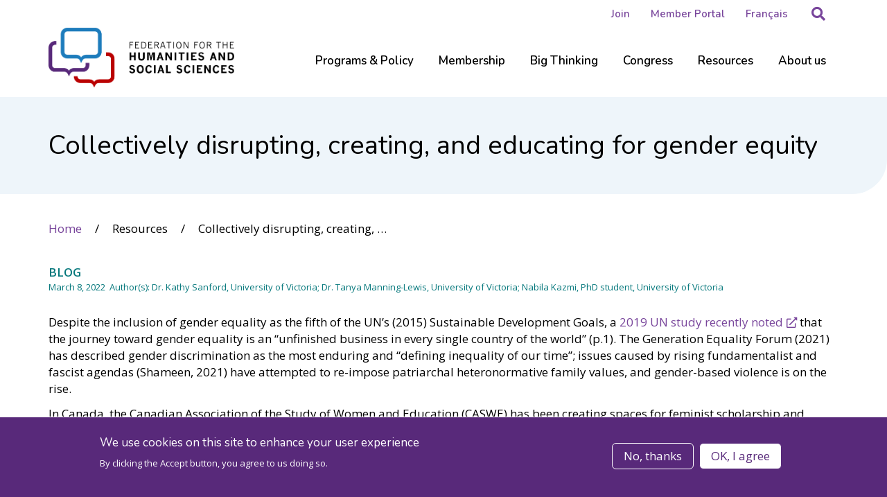

--- FILE ---
content_type: text/html; charset=UTF-8
request_url: https://www.federationhss.ca/en/blog/collectively-disrupting-creating-and-educating-gender-equity
body_size: 17887
content:
<!DOCTYPE html>
<html  lang="en" dir="ltr">
  <head>
    <meta charset="utf-8" />
<script async src="https://www.googletagmanager.com/gtag/js?id=G-PKCLT67P0M"></script>
<script>window.dataLayer = window.dataLayer || [];function gtag(){dataLayer.push(arguments)};gtag("js", new Date());gtag("set", "developer_id.dMDhkMT", true);gtag("config", "G-PKCLT67P0M", {"groups":"default","page_placeholder":"PLACEHOLDER_page_location"});</script>
<meta name="description" content="How three researchers are seeking to disrupt hegemonic, heteronormative, and colonized discourses and practices that have subverted women’s voices." />
<link rel="canonical" href="https://www.federationhss.ca/en/blog/collectively-disrupting-creating-and-educating-gender-equity" />
<meta name="Generator" content="Drupal 10 (https://www.drupal.org)" />
<meta name="MobileOptimized" content="width" />
<meta name="HandheldFriendly" content="true" />
<meta name="viewport" content="width=device-width, initial-scale=1.0" />
<link rel="icon" href="/sites/default/files/FHSS-favicon.png" type="image/png" />
<link rel="alternate" hreflang="en" href="https://www.federationhss.ca/en/blog/collectively-disrupting-creating-and-educating-gender-equity" />
<link rel="alternate" hreflang="fr" href="https://www.federationhss.ca/fr/blog/perturber-creer-et-sensibiliser-collectivement-au-nom-de-legalite-entre-les-sexes" />
<script src="/sites/default/files/google_tag/google_tag_manager/google_tag.script.js?t9vy3j" defer></script>

    <title>Collectively disrupting, creating, and educating for gender equity | FHSS</title>
    <link rel="stylesheet" media="all" href="/sites/default/files/css/css_QAosYJNAv1bJpMG0zNfSW1oiBUYPP8uHCbHhjKPBr00.css?delta=0&amp;language=en&amp;theme=strapped&amp;include=[base64]" />
<link rel="stylesheet" media="all" href="/sites/default/files/css/css_TTNrh8ty9X1JvK1sKj8GR9rpREaZBW9dWJ97jr1Q0ZE.css?delta=1&amp;language=en&amp;theme=strapped&amp;include=[base64]" />
<link rel="stylesheet" media="all" href="https://fonts.googleapis.com/css?family=Open+Sans:400,400i,600,600i,700,700i&amp;display=swap" />
<link rel="stylesheet" media="all" href="https://fonts.googleapis.com/css2?family=Nunito:ital,wght@0,400;0,600;0,700;1,400;1,600;1,700&amp;display=swap" />
<link rel="stylesheet" media="all" href="/sites/default/files/css/css_0zV33Vw5ZVbYA8RLZpadDad5dhCZZTBWDGn2B0tYZl4.css?delta=4&amp;language=en&amp;theme=strapped&amp;include=[base64]" />

    
  </head>
  <body class="navigation-overlap path-node page-node page-node-type-article has-glyphicons">
    <a href="#main-content" class="skip-link">
      Skip to main content
    </a>
    <noscript><iframe src="https://www.googletagmanager.com/ns.html?id=GTM-574B34M" height="0" width="0" style="display:none;visibility:hidden"></iframe></noscript>
    <div class="responsive-menu-page-wrapper">
  	<div role="main" class="main-container js-quickedit-main-content">
					<header id="header" role="banner">
				<div class="top-row">
					<div class="container">
						  <div class="region region-top">
    <nav role="navigation" aria-labelledby="block-strapped-top-menu-menu" id="block-strapped-top-menu">
            
  <h2 class="hidden" id="block-strapped-top-menu-menu">Top</h2>
  

        
      <ul class="menu menu--top">
                              <li class="first">
                                        <a href="/en/membership/become-member" data-drupal-link-system-path="node/23">Join</a>
                  </li>
                              <li class="last">
                                        <a href="https://members.federationhss.ca/cgi/page.cgi/members_home.html">Member Portal</a>
                  </li>
          </ul>
  

  </nav>
<section class="language-switcher-language-url block block-language block-language-blocklanguage-interface clearfix" id="block-strapped-languageswitcher" role="navigation">
  
    

      <ul class="links"><li hreflang="fr" data-drupal-link-system-path="node/1834" class="fr"><a href="/fr/blog/perturber-creer-et-sensibiliser-collectivement-au-nom-de-legalite-entre-les-sexes" class="language-link" hreflang="fr" data-drupal-link-system-path="node/1834">Français</a></li></ul>
  </section>

<section class="views-exposed-form bef-exposed-form block block-views-exposed-filter-blocks block-views-exposed-filter-blocks-block clearfix" data-drupal-selector="views-exposed-form-search-page-search" id="block-strapped-search">
  <h2 class="block-title">
    <a aria-controls="search-collapse" aria-expanded="false" class="search-toggle"
        data-toggle="collapse" href="#search-collapse" role="button">
      <span class="fas fa-search"></span>
      <span class="visually-hidden">Search</span>
    </a>
  </h2>

  <div class="collapse" id="search-collapse">
    <div class="search-container">
              <form action="/en/search" method="get" id="views-exposed-form-search-page-search" accept-charset="UTF-8">
  <div class="form--inline form-inline clearfix">
  <div class="form-item js-form-item form-type-textfield js-form-type-textfield form-item-keywords js-form-item-keywords form-group">
      <label for="edit-keywords" class="control-label">Keywords</label>
  
  
  <input data-drupal-selector="edit-keywords" class="form-text form-control" type="text" id="edit-keywords" name="keywords" value="" size="30" maxlength="128" />

  
  
  </div>
<div data-drupal-selector="edit-actions" class="form-actions form-group js-form-wrapper form-wrapper" id="edit-actions"><button data-drupal-selector="edit-submit-search" class="button js-form-submit form-submit btn-primary btn icon-before" type="submit" id="edit-submit-search" value="Search"><span class="icon glyphicon glyphicon-search" aria-hidden="true"></span>
Search</button></div>

</div>

</form>

            <a aria-controls="search-collapse" aria-expanded="false" class="search-toggle"
         data-toggle="collapse" href="#search-collapse" role="button">
        <span class="fas fa-times"></span>
        <span class="visually-hidden">Close Search</span>
      </a>
    </div>
  </div>
</section>

  </div>

					</div>
				</div>
				<div class="bottom-row">
					<div class="container">
						<div class="layout-container">
							<div class="logo-column">
								<a class="logo" href="/en" title="Home" rel="home">
									<img src="/themes/custom/strapped/images/FHSS-Horizontal-RBG.png" alt="Home" class="img-responsive"/>
									<span class="visually-hidden">FHSS</span>
								</a>
							</div>
							<div class="navigation-column">
								  <div class="region region-navigation">
    <section id="block-strapped-megamenu" class="block block-ultimenu block-ultimenu-blockultimenu-main clearfix">
  
    

      <ul id="ultimenu-main" data-ultimenu="main" class="ultimenu ultimenu--offcanvas is-ultihover is-ulticaret--arrow ultimenu--main ultimenu--htb ultimenu--horizontal"><li class="ultimenu__item uitem has-ultimenu"
        tabindex=0 aria-label=Sub-navigation
      ><span class="ultimenu__link is-unlinked">Programs &amp; Policy<span class="ultimenu__caret caret" aria-hidden="true"><i></i></span></span><section class="ultimenu__flyout is-htb"><div class="ultimenu__region region region--count-1 region-ultimenu-main-77015026"><nav role="navigation" aria-labelledby="block-mainnavigation-7-menu" id="block-mainnavigation-7"><h2 class="hidden" id="block-mainnavigation-7-menu">Main Navigation</h2><ul class="menu menu--main"><li class="first"><a href="/en/programs-policy/canada-prizes" data-drupal-link-system-path="node/33">Canada Prizes</a></li><li class="expanded"><a href="/en/programs-policy/scholarly-book-awards" data-drupal-link-system-path="node/2655">Scholarly Book Awards (ASPP)</a><ul><li class="first last"><a href="/en/programs-policy/scholarly-book-awards/applications-eligibility" data-drupal-link-system-path="node/3466">Applications &amp; eligibility</a></li></ul></li><li class="expanded"><a href="/en/programs-policy/equity-diversity-inclusion-and-decolonization-edid" data-drupal-link-system-path="node/34">EDI and decolonization</a><ul><li class="first last"><a href="/en/programs-policy/edi-and-decolonization/igniting-change" data-drupal-link-system-path="node/1293">Igniting change</a></li></ul></li><li class="expanded"><a href="/en/programs-policy/funding-awards" data-drupal-link-system-path="node/35">Funding &amp; awards</a><ul><li class="first"><a href="/en/programs-policy/funding-awards/edid-initiatives-fund" data-drupal-link-system-path="node/2550">EDID Initiatives Fund</a></li><li class="last"><a href="/en/programs-policy/funding-awards/governor-generals-innovation-awards" data-drupal-link-system-path="node/1520">Governor General’s Innovation Awards</a></li></ul></li><li class="expanded last"><a href="/en/programs-policy/advocacy" data-drupal-link-system-path="node/131">Advocacy</a><ul><li class="first"><a href="/en/think-forward" data-drupal-link-system-path="node/3870">Role of HSS: Think forward</a></li><li><a href="/en/programs-policy/advocacy/policy-development-framework" data-drupal-link-system-path="node/2994">Policy Development Framework</a></li><li><a href="/en/programs-policy/advocacy/federal-budget" data-drupal-link-system-path="node/134">Federal budget</a></li><li class="last"><a href="/en/programs-policy/advocacy/research-impact" data-drupal-link-system-path="node/136">Research impact</a></li></ul></li></ul></nav></div></section></li><li class="ultimenu__item uitem has-ultimenu"
        tabindex=0 aria-label=Sub-navigation
      ><span class="ultimenu__link is-unlinked">Membership<span class="ultimenu__caret caret" aria-hidden="true"><i></i></span></span><section class="ultimenu__flyout is-htb"><div class="ultimenu__region region region--count-1 region-ultimenu-main-2c845299"><nav role="navigation" aria-labelledby="block-mainnavigation-8-menu" id="block-mainnavigation-8"><h2 class="hidden" id="block-mainnavigation-8-menu">Main Navigation</h2><ul class="menu menu--main"><li class="first"><a href="/en/membership/our-members" data-drupal-link-system-path="node/130">Our members</a></li><li class="expanded"><a href="/en/membership/member-benefits" data-drupal-link-system-path="node/137">Member benefits</a><ul><li class="first"><a href="/en/membership/member-benefits/fourwaves-abstract-management-software" data-drupal-link-system-path="node/3369">Abstract management software</a></li><li class="last"><a href="/en/membership/member-benefits/2026-member-association-conference-support" data-drupal-link-system-path="node/3859">2026 Conference support</a></li></ul></li><li><a href="/en/membership/become-member" data-drupal-link-system-path="node/23">Become a member</a></li><li class="last"><a href="/en/membership/faq" data-drupal-link-system-path="node/138">FAQ</a></li></ul></nav></div></section></li><li class="ultimenu__item uitem has-ultimenu"
        tabindex=0 aria-label=Sub-navigation
      ><span class="ultimenu__link is-unlinked">Big Thinking<span class="ultimenu__caret caret" aria-hidden="true"><i></i></span></span><section class="ultimenu__flyout is-htb"><div class="ultimenu__region region region--count-1 region-ultimenu-main-b7dd89c8"><nav role="navigation" aria-labelledby="block-strapped-mainnavigation-menu" id="block-strapped-mainnavigation"><h2 class="hidden" id="block-strapped-mainnavigation-menu">Main Navigation</h2><ul class="menu menu--main"><li class="expanded first"><a href="/en/big-thinking/big-thinking-summit-2026" data-drupal-link-system-path="node/3856">Big Thinking Summit 2026</a><ul><li class="first"><a href="/en/big-thinking-summit-2026/registration" data-drupal-link-system-path="node/3898">Registration</a></li><li><a href="/en/big-thinking/big-thinking-summit-2026/call-proposals" data-drupal-link-system-path="node/3861">Call for proposals</a></li><li><a href="/en/travel-accommodations" data-drupal-link-system-path="node/3879">Travel &amp; accommodations</a></li><li><a href="/en/big-thinking/big-thinking-summit-2026/faqs" data-drupal-link-system-path="node/3899">FAQs</a></li><li class="last"><a href="/en/big-thinking/big-thinking-summit-2026/sponsorship" data-drupal-link-system-path="node/3876">Sponsorship</a></li></ul></li><li><a href="/en/big-thinking/big-thinking-summit-series" data-drupal-link-system-path="node/3857">Big Thinking Summit series</a></li><li><a href="/en/resources/big-thinking-podcast" data-drupal-link-system-path="node/2330">Big Thinking Podcast</a></li><li class="last"><a href="/en/big-thinking/about-big-thinking" data-drupal-link-system-path="node/31">About Big Thinking</a></li></ul></nav></div></section></li><li class="ultimenu__item uitem has-ultimenu"
        tabindex=0 aria-label=Sub-navigation
      ><span class="ultimenu__link is-unlinked">Congress<span class="ultimenu__caret caret" aria-hidden="true"><i></i></span></span><section class="ultimenu__flyout is-htb"><div class="ultimenu__region region region--count-1 region-ultimenu-main-6c7e3575"><nav role="navigation" aria-labelledby="block-mainnavigation-11-menu" id="block-mainnavigation-11"><h2 class="hidden" id="block-mainnavigation-11-menu">Main Navigation</h2><ul class="menu menu--main"><li class="expanded first last"><a href="/en/congress/about-congress" data-drupal-link-system-path="node/1305">About Congress</a><ul><li class="first"><a href="/en/congress/about-congress/congress-archives" data-drupal-link-system-path="node/2991">Congress archives</a></li><li><a href="/en/congress/about-congress/host-future-congress" data-drupal-link-system-path="node/1791">Host a future Congress</a></li><li class="last"><a href="/en/commitment-accessibility" data-drupal-link-system-path="node/1481">Commitment to accessibility</a></li></ul></li></ul></nav></div></section></li><li class="ultimenu__item uitem is-active-trail has-ultimenu"
        tabindex=0 aria-label=Sub-navigation
      ><span class="ultimenu__link is-unlinked">Resources<span class="ultimenu__caret caret" aria-hidden="true"><i></i></span></span><section class="ultimenu__flyout is-htb"><div class="ultimenu__region region region--count-1 region-ultimenu-main-fc4703d7"><nav role="navigation" aria-labelledby="block-mainnavigation-9-menu" id="block-mainnavigation-9"><h2 class="hidden" id="block-mainnavigation-9-menu">Main Navigation</h2><ul class="menu menu--main"><li class="first"><a href="/en/resources/resource-hub" title="Resource hub" data-drupal-link-system-path="node/14">Resource hub</a></li><li><a href="/en/resources/blog">Blog</a></li><li><a href="/resources/resource-hub?f%5B0%5D=resource_type%3A8" data-drupal-link-query="{&quot;f&quot;:[&quot;resource_type:8&quot;]}">Webinars</a></li><li><a href="/en/resources/newsroom" data-drupal-link-system-path="node/17">Newsroom</a></li><li><a href="/en/resources/association-journals" data-drupal-link-system-path="node/1794">Scholarly journals</a></li><li class="last"><a href="/en/resources/association-book-and-research-awards" data-drupal-link-system-path="node/1758">Association book and research awards</a></li></ul></nav></div></section></li><li class="ultimenu__item uitem has-ultimenu"
        tabindex=0 aria-label=Sub-navigation
      ><span class="ultimenu__link is-unlinked">About us<span class="ultimenu__caret caret" aria-hidden="true"><i></i></span></span><section class="ultimenu__flyout is-htb"><div class="ultimenu__region region region--count-1 region-ultimenu-main-8228da9c"><nav role="navigation" aria-labelledby="block-mainnavigation-10-menu" id="block-mainnavigation-10"><h2 class="hidden" id="block-mainnavigation-10-menu">Main Navigation</h2><ul class="menu menu--main"><li class="expanded first"><a href="/en/about-us/about-federation" data-drupal-link-system-path="node/139">About the Federation</a><ul><li class="first"><a href="/en/about-us/about-federation/land-acknowledgement" data-drupal-link-system-path="node/1298">Land Acknowledgement</a></li><li><a href="/en/about-us/about-federation/vision-mission" data-drupal-link-system-path="node/24">Vision &amp; mission</a></li><li><a href="/en/about-us/about-federation/code-conduct" data-drupal-link-system-path="node/141">Code of conduct</a></li><li><a href="/en/about-us/about-federation/history" data-drupal-link-system-path="node/1316">History</a></li><li><a href="/en/about-us/about-federation/our-team" data-drupal-link-system-path="node/2167">Our team</a></li><li class="last"><a href="/en/about-us/about-federation/strategic-plan" data-drupal-link-system-path="node/3600">Strategic Plan</a></li></ul></li><li><a href="/en/about-us/contact-us" data-drupal-link-system-path="node/152">Contact us</a></li><li class="expanded"><a href="/en/about-us/governance" data-drupal-link-system-path="node/146">Governance</a><ul><li class="first"><a href="/en/about-us/governance/board" data-drupal-link-system-path="node/143">Board</a></li><li><a href="/en/about-us/governance/past-chairs" data-drupal-link-system-path="node/3444">Past Chairs</a></li><li><a href="/en/about-us/governance/committees" data-drupal-link-system-path="node/148">Committees</a></li><li class="last"><a href="/en/about-us/governance/annual-meeting" data-drupal-link-system-path="node/149">Annual Meeting</a></li></ul></li><li class="last"><a href="/en/about-us/job-opportunities-and-tenders" data-drupal-link-system-path="node/151">Job opportunities and tenders</a></li></ul></nav></div></section></li></ul><button data-ultimenu-button="#ultimenu-main" class="button button--ultimenu button--ultiburger" aria-label="Menu Main navigation"><span class="bars">Menu Main navigation</span></button>
  </section>

<section id="block-strapped-menu-icon" class="responsive-menu-toggle-wrapper responsive-menu-toggle block block-responsive-menu block-responsive-menu-toggle clearfix">
  
    

      <a id="toggle-icon" class="toggle responsive-menu-toggle-icon" title="Menu" href="#off-canvas">
  <span class="icon"></span><span class="label">Menu</span>
</a>
  </section>


  </div>

							</div>
						</div>
					</div>
				</div>
			</header>
		
									<section class="highlighted">  <div class="region region-highlighted">
    <div data-drupal-messages-fallback class="hidden"></div>

  </div>
</section>
					
		<section class="content-container">
							<a id="main-content"></a>
				  <div class="region region-content">
    <section id="block-facebookpixel" class="block-type-wysiwyg_block block block-block-content block-block-content3e2ba14f-7bf1-461a-8f34-4da723390f6c clearfix">
  
    

      
            <div class="field field--name-body field--type-text-with-summary field--label-hidden field--item"><!-- Meta Pixel Code -->

<script>

!function(f,b,e,v,n,t,s)

{if(f.fbq)return;n=f.fbq=function(){n.callMethod?

n.callMethod.apply(n,arguments):n.queue.push(arguments)};

if(!f._fbq)f._fbq=n;n.push=n;n.loaded=!0;n.version='2.0';

n.queue=[];t=b.createElement(e);t.async=!0;

t.src=v;s=b.getElementsByTagName(e)[0];

s.parentNode.insertBefore(t,s)}(window, document,'script',

'https://connect.facebook.net/en_US/fbevents.js');

fbq('init', '775321467192172');

fbq('track', 'PageView');

</script>

<noscript><img height="1" width="1" style="display:none"

src="https://www.facebook.com/tr?id=775321467192172&ev=PageView&noscript=1"

/></noscript>

<!-- End Meta Pixel Code -->
</div>
      
  </section>

<div class="page-title-block-header ">
  <h1 class="page-header">
<span>Collectively disrupting, creating, and educating for gender equity </span>
</h1>

</div>
    <div class="container">
    <ol class="breadcrumb">
              <li >
                      <a href="/en">Home</a>
                  </li>
              <li >
                      Resources
                  </li>
              <li  class="active">
                      Collectively disrupting, creating, and educating for gender equity 
                  </li>
          </ol>
  </div>

  <article class="article full clearfix">

  
    

  
  <div class="category-date-and-author">
    <span class="category">Blog</span>
    <div class="date-and-author">
      March 8, 2022
            <div>
        <span class="authors-label">Author(s):</span>
        
      <div class="field field--name-field-authors field--type-string-long field--label-hidden field--items">
              <div class="field--item">Dr. Kathy Sanford, University of Victoria; Dr. Tanya Manning-Lewis, University of Victoria; Nabila Kazmi, PhD student, University of Victoria</div>
          </div>
  
      </div>
          </div>
  </div>

  <div class="content">
    
            <div class="field field--name-body field--type-text-with-summary field--label-hidden field--item"><p>Despite the inclusion of gender equality as the fifth of the UN’s (2015) Sustainable Development Goals, a <a class="external-link" href="https://esaro.unfpa.org/en/news/un75-2020-and-beyond-shaping-our-future-together">2019 UN study recently noted</a> that the journey toward gender equality is an “unfinished business in every single country of the world” (p.1). The Generation Equality Forum (2021) has described gender discrimination as the most enduring and “defining inequality of our time”; issues caused by rising fundamentalist and fascist agendas (Shameen, 2021) have attempted to re-impose patriarchal heteronormative family values, and gender-based violence is on the rise.</p>
<p>In Canada, the Canadian Association of the Study of Women and Education (CASWE) has been creating spaces for feminist scholarship and pedagogy for three decades – spaces that include equity and inclusion in education, gender identities and gender expression, feminist leadership, gendered methodologies, and intersectionalities. These spaces allow researchers to examine ways in which we can collectively create and fully educate an alternative vision and consciousness of how a gender-equitable world could look, feel, and function.</p>
<p>As women from diverse cultural, social, and geopolitical contexts (India, Canada, and Jamaica), our research has individually and collectively challenged gendered intersectional norms and practices – particularly, the coloniality of gender constructions that continue to impose restrictions on women’s bodies, intellectual capabilities, and roles. Through our work, we seek to disrupt hegemonic, heteronormative, and colonized discourses and practices that have subverted women’s voices, while providing a framework for understanding how privilege and oppression are experienced simultaneously.</p>
<p>Even though each of us comes from different socio-cultural contexts and recognizes the distinct and different ways women experience inequity and oppression, we share a common belief in the increasingly urgent need for and relevance of gender equity work within our diverse and collective spaces.</p>
<blockquote><p>As oppression throughout the world continues to grow and become evident at the intersections of a multitude of sidelined identities, the importance of feminist work becomes all the more significant.</p>
</blockquote>
<h4>Disrupting</h4>
<p>In her research and teaching, Tanya uses <a href="/sites/default/files/2022-03/Road%20to%20Resistance.pdf" target="_blank">graphic novels</a>, photovoice, and other forms of storytelling to challenge, re-story, and re-present racialized women’s experiences in colonized contexts, particularly higher education. Through these compelling and creative avenues, women of colour are liberated from the periphery as their voices and stories become the force for change. By engaging in critical discourse analysis embedded in feminist intersectionality, this work questions colonized institutional policies and practices that subvert the work of women in academia.&nbsp;</p>
<h4>Creating</h4>
<p>Nabila uses workshops as a medium to facilitate the creation of safe spaces for young women of colour from colonized contexts of public schools in India. These intersectional spaces become avenues for young women to exercise agency and create much-needed communities in their resistance against oppressive and misogynist practices. Young women are highly policed within the contexts that Nabila has worked in, and her work demonstrates how affective activism can help young women to build communities and relationships in the face of shared oppression through gendered hierarchies and their accompanying expectations.&nbsp;</p>
<h4>Educating</h4>
<p>Public exhibitions are a powerful tool in raising awareness of gender discrimination, misogyny, and abuse of women. Connecting with the International Association of Women’s Museums (IAWM), feminist scholars are creating an exhibition entitled “Cultures of Headscarves” in an attempt to draw local and international attention to misinformation, mistreatment, and inequities that abound for women of diverse cultures, classes, gender orientations and nationalities. The importance of such work is exemplified as countries around the globe continue to scrutinize women for wearing head coverings, such as the <em>hijab</em> worn by some Muslim women.&nbsp;</p>
<div class="btgrid">
<div class="row row-1">
<div class="col col-md-6">
<div class="content">
<p>As women are denied entry into public spaces or prohibited from exercising their basic rights to education and work in the name of homogeneity or sameness, intersectional issues of feminism surface. Disruption of images of women as belonging to monolithic oppressed socio-cultural or religious groups can occur through exhibitions, workshops, and pedagogical practices. A 2017 exhibition, “<a class="external-link" href="https://onlineacademiccommunity.uvic.ca/comarts/2017/09/28/september-28-opening/" target="_blank">Disobedient Women: Defiance, Resistance and Creativity Past and Present</a>,” curated by colleague Dr. Darlene Clover of the University of Victoria, drew attention to the defiant acts of women who challenged their silencing and misrepresentation in the Canadian 150 sesquicentennial celebration.&nbsp;</p>
</div>
</div>
<div class="col col-md-6">
<div class="content">
<p><img alt="The image is titled “Disobedient Women: Defiance, Resistance, and Creativity” and the images depict two classrooms with various pieces of art on display. L’image est intitulée « Disobedient Women: Defiance, Resistance, and Creativity » et les images représentent deux salles de classe où sont exposées diverses œuvres d’art." data-entity-type data-entity-uuid src="https://www.federationhss.ca/sites/default/files/2022-03/Disobedient%20women.png" class="align-left"></p>
<p>&nbsp;</p>
</div>
</div>
</div>
</div>
<p>Through diverse venues, conferences, and workshops, CASWE provides opportunities for women to share research that shines a light on issues of gender inequities, injustices, and resistances in Canada and throughout the world. As members of CASWE’s executive, Kathy, Tanya, and Nabila continue to be encouraged by such opportunities to connect with women from local, national, and international contexts who are all striving to finish ‘the business of gender equity’ through disruption, creation, and education.&nbsp;</p>
<p><em>CASWE is an association of the Canadian Society for the Study of Education (CSSE).</em></p>
</div>
      
  </div>

  <div class="content">
    
      <div class="field field--name-field-paragraphs field--type-entity-reference-revisions field--label-hidden field--items">
          <div class="bgcolor-lightBlue paragraph paragraph--type--wysiwyg paragraph--view-mode--default">
          
            <div class="field field--name-field-body field--type-text-long field--label-hidden field--item"><p class="text-align-center"><img alt="A photo of Tanya Manning-Lewis, Kathy Sanford, and Nabila Kazmi smiling at the camera. Une photo de Tanya Manning-Lewis, Kathy Sanford, et Nabila Kazmi souriant à la caméra." data-entity-type data-entity-uuid height="345" src="https://www.federationhss.ca/sites/default/files/2022-03/Sanford%2C%20Kathy%20et%20al.jpg" width="460" loading="lazy"></p>
<p class="text-align-center"><em>Tanya Manning-Lewis, Kathy Sanford, and Nabila Kazmi.</em></p>
</div>
      
      </div>

        <div class="paragraph paragraph--type--wysiwyg paragraph--view-mode--default">
          
            <div class="field field--name-field-body field--type-text-long field--label-hidden field--item"><h3>References</h3>
<p>Generation Equality Forum (2021). <em>Accelerating progress for gender equality</em>. Retrieved from&nbsp;<br><br />
<a class="external-link" href="https://forum.generationequality.org/home">https://forum.generationequality.org/home</a>.&nbsp;</p>
<p>Shameen, N. (2021).<em> Rights at risk: Time for action</em>. AWID Toronto.</p>
<p>United Nations (2019). <em>UN75 2020 and beyond: Shaping our future</em>. United Nations.&nbsp;<br><br />
<a class="external-link" href="https://esaro.unfpa.org/en/news/un75-2020-and-beyond-shaping-our-future-together" target="_blank">https://esaro.unfpa.org/en/news/un75-2020-and-beyond-shaping-our-future-together</a></p>
</div>
      
      </div>

        </div>
  
  </div>

</article>


  </div>

					</section>

		<footer id="footer" class="footer" role="contentinfo">
			<div class="container">
				<div class="row">
					<div class="col-md-4">
													<div class="footer-left">
								<a class="logo logo-footer" href="/en" title="Home" rel="home">
									<img src="/themes/custom/strapped/images/FHSS-Horizontal-RBG.png" alt="Home" class="img-responsive"/>
									<span class="visually-hidden">FHSS</span>
								</a>
																	<div class="footer-address">
										<p>200 - 141 Laurier Avenue West</p>

<p>Ottawa, ON</p>

<p>K1P 5J3</p>

<p>T:613.238.6112</p>

<p>F:613.238.6114</p>

<p>contact@federationhss.ca</p>

									</div>
																  <div class="region region-footer-left">
    <section id="block-footernewsletterblock" class="block-type-wysiwyg_block block block-block-content block-block-contentf6e853b3-fdbe-407b-a660-f99202038b53 clearfix">
  
    

      
            <div class="field field--name-body field--type-text-with-summary field--label-hidden field--item"><p><a class="btn btn-primary" href="https://communications.federationhss.ca/sign-up-form" target="_blank">Newsletter</a></p>
</div>
      
  </section>

<nav role="navigation" aria-labelledby="block-social-menu" id="block-social">
            
  <h2 class="hidden" id="block-social-menu">Social</h2>
  

        
      <ul class="menu menu--social">
                              <li class="first">
                                        <a href="http://www.facebook.com/federationhss" class="facebook" target="_blank">            <span class="sr-only">Facebook</span>
          </a>
                  </li>
                              <li>
                                        <a href="https://www.linkedin.com/company/federationhss" class="linkedin" target="_blank">            <span class="sr-only">LinkedIn</span>
          </a>
                  </li>
                              <li>
                                        <a href="http://www.youtube.com/channel/UCirwy--DhRDqgLIujCUY4VA" class="youtube" target="_blank">            <span class="sr-only">Youtube</span>
          </a>
                  </li>
                              <li class="last">
                                        <a href="https://www.instagram.com/federation_hss" class="instagram" target="_blank">            <span class="sr-only">Instagram</span>
          </a>
                  </li>
          </ul>
  
  </nav>

  </div>

							</div>
											</div>
					<div class="col-md-8">
													  <div class="region region-footer-right">
    <nav role="navigation" aria-labelledby="block-footer-menu" id="block-footer">
            
  <h2 class="hidden" id="block-footer-menu">Footer menu</h2>
  

        
      <ul class="menu menu--footer">
                              <li class="expanded first">
                                        <span class="navbar-text">Programs &amp; policies</span>
                            <ul>
                              <li class="first">
                                        <a href="/en/big-thinking/about-big-thinking" data-drupal-link-system-path="node/31">Big Thinking</a>
                  </li>
                              <li>
                                        <a href="/en/programs-policy/scholarly-book-awards" data-drupal-link-system-path="node/2655">Scholarly Book Awards (ASPP)</a>
                  </li>
                              <li>
                                        <a href="/en/programs-policy/canada-prizes" data-drupal-link-system-path="node/33">Canada Prizes</a>
                  </li>
                              <li>
                                        <a href="/en/programs-policy/equity-diversity-inclusion-and-decolonization-edid" data-drupal-link-system-path="node/34">EDID</a>
                  </li>
                              <li>
                                        <a href="/en/programs-policy/funding-awards" data-drupal-link-system-path="node/35">Funding &amp; awards</a>
                  </li>
                              <li class="last">
                                        <a href="/en/programs-policy/advocacy" data-drupal-link-system-path="node/131">Advocacy</a>
                  </li>
          </ul>
  
                  </li>
                              <li class="expanded">
                                        <span class="navbar-text">Membership</span>
                            <ul>
                              <li class="first">
                                        <a href="/en/membership/our-members" data-drupal-link-system-path="node/130">Our members</a>
                  </li>
                              <li>
                                        <a href="/en/membership/member-benefits" data-drupal-link-system-path="node/137">Value proposition</a>
                  </li>
                              <li>
                                        <a href="/en/membership/become-member" data-drupal-link-system-path="node/23">Become a member</a>
                  </li>
                              <li class="last">
                                        <a href="/en/membership/faq" data-drupal-link-system-path="node/138">FAQ</a>
                  </li>
          </ul>
  
                  </li>
                              <li class="expanded">
                                        <span class="navbar-text">Congress</span>
                            <ul>
                              <li class="first">
                                        <a href="/en/congress/about-congress" data-drupal-link-system-path="node/1305">About Congress</a>
                  </li>
                              <li class="last">
                                        <a href="/en/congress/about-congress/host-future-congress" data-drupal-link-system-path="node/1791">Host a future Congress</a>
                  </li>
          </ul>
  
                  </li>
                              <li class="expanded">
                                        <span class="navbar-text">Resources</span>
                            <ul>
                              <li class="first">
                                        <a href="/en/resources/resource-hub" data-drupal-link-system-path="node/14">Resource hub</a>
                  </li>
                              <li>
                                        <a href="/en/resources/big-thinking-podcast" data-drupal-link-system-path="node/2330">Big Thinking Podcast</a>
                  </li>
                              <li>
                                        <a href="/en/resources/blog">Blog</a>
                  </li>
                              <li>
                                        <a href="/resources/resource-hub?f%5B0%5D=resource_type%3A8" data-drupal-link-query="{&quot;f&quot;:[&quot;resource_type:8&quot;]}">Webinars</a>
                  </li>
                              <li class="last">
                                        <a href="/en/resources/newsroom" data-drupal-link-system-path="node/17">Newsroom</a>
                  </li>
          </ul>
  
                  </li>
                              <li class="expanded last">
                                        <span class="navbar-text">About us</span>
                            <ul>
                              <li class="first">
                                        <a href="/en/about-us/about-federation" data-drupal-link-system-path="node/139">About the Federation</a>
                  </li>
                              <li>
                                        <a href="/en/about-us/governance" data-drupal-link-system-path="node/146">Governance</a>
                  </li>
                              <li>
                                        <a href="/en/about-us/contact-us" data-drupal-link-system-path="node/152">Contact us</a>
                  </li>
                              <li class="last">
                                        <a href="/en/about-us/job-opportunities-and-tenders" data-drupal-link-system-path="node/151">Job opportunities and tenders</a>
                  </li>
          </ul>
  
                  </li>
          </ul>
  

  </nav>

  </div>

											</div>
				</div>
			</div>
		</footer>

									<div id="subfooter" class="subfooter" role="contentinfo">
					<div class="container">
						  <div class="region region-subfooter">
    <section id="block-footercopyrightblock" class="block-type-wysiwyg_block block block-block-content block-block-content003f3371-8c8e-42e6-a24a-7128de9a87f8 clearfix">
  
    

      
            <div class="field field--name-body field--type-text-with-summary field--label-hidden field--item"><p>© 2025 Federation for the Humanities and Social Sciences - Charity registration number 89241141RR0001</p>
</div>
      
  </section>

<nav role="navigation" aria-labelledby="block-subfootermenu-menu" id="block-subfootermenu">
            
  <h2 class="hidden" id="block-subfootermenu-menu">Subfooter Menu</h2>
  

        
      <ul class="menu menu--subfooter-menu">
                              <li class="first">
                                        <a href="/en/privacy-code" data-drupal-link-system-path="node/1521">Privacy policy</a>
                  </li>
                              <li>
                                        <a href="/en/about-us/about-federation/code-conduct" data-drupal-link-system-path="node/141">Code of conduct</a>
                  </li>
                              <li>
                                        <a href="/en/accessibility" data-drupal-link-system-path="node/107">Accessibility</a>
                  </li>
                              <li>
                                        <a href="/en/sitemap" data-drupal-link-system-path="sitemap">Site map</a>
                  </li>
                              <li class="last">
                                        <a href="/en/congress2023/register" data-drupal-link-system-path="node/2203">Register for Congress</a>
                  </li>
          </ul>
  

  </nav>

  </div>

					</div>
				</div>
						</div>

</div>
    <div class="off-canvas-wrapper"><div id="off-canvas">
              <ul>              
              <li class="region region-responsive-menu block-id-strapped-search-menu block-raw-id-views-exposed-filter-blocks-block first-of-menu last-of-menu mm-listitem">
    
    <section class="views-exposed-form bef-exposed-form block block-views-exposed-filter-blocks block-views-exposed-filter-blocks-block clearfix" data-drupal-selector="views-exposed-form-search-page-search" id="block-strapped-search-menu">
  
    

      <form action="/en/search" method="get" id="views-exposed-form-search-page-search" accept-charset="UTF-8">
  <div class="form--inline form-inline clearfix">
  <div class="form-item js-form-item form-type-textfield js-form-type-textfield form-item-keywords js-form-item-keywords form-group">
      <label for="edit-keywords" class="control-label">Keywords</label>
  
  
  <input data-drupal-selector="edit-keywords" class="form-text form-control" type="text" id="edit-keywords" name="keywords" value="" size="30" maxlength="128" />

  
  
  </div>
<div data-drupal-selector="edit-actions" class="form-actions form-group js-form-wrapper form-wrapper" id="edit-actions"><button data-drupal-selector="edit-submit-search" class="button js-form-submit form-submit btn-primary btn icon-before" type="submit" id="edit-submit-search" value="Search"><span class="icon glyphicon glyphicon-search" aria-hidden="true"></span>
Search</button></div>

</div>

</form>

  </section>



              </li>
      
              <li class="menu-main first-of-menu">
        <span>Programs &amp; Policy</span>
                                <ul>
              <li class="menu-item--c68e50bb-4347-4ed4-b4bb-d3d87d162135 menu-name--main">
        <a href="/en/programs-policy/canada-prizes" data-drupal-link-system-path="node/33">Canada Prizes</a>
              </li>
          <li class="menu-item--_963159c-dd36-45ce-9671-8bc2eccdf60b menu-name--main">
        <a href="/en/programs-policy/scholarly-book-awards" data-drupal-link-system-path="node/2655">Scholarly Book Awards (ASPP)</a>
                                <ul>
              <li class="menu-item--_9e2e4b7-2db7-4492-88f6-2542658c0ad6 menu-name--main">
        <a href="/en/programs-policy/scholarly-book-awards/applications-eligibility" data-drupal-link-system-path="node/3466">Applications &amp; eligibility</a>
              </li>
            </ul>
  
              </li>
          <li class="menu-item--c3108a2c-30bd-45b1-a60b-9546fbe15def menu-name--main">
        <a href="/en/programs-policy/equity-diversity-inclusion-and-decolonization-edid" data-drupal-link-system-path="node/34">EDI and decolonization</a>
                                <ul>
              <li class="menu-item--_20f5467-d447-4340-9d3a-799bb00c47dd menu-name--main">
        <a href="/en/programs-policy/edi-and-decolonization/igniting-change" data-drupal-link-system-path="node/1293">Igniting change</a>
              </li>
            </ul>
  
              </li>
          <li class="menu-item--e73723b1-2e12-4b92-b502-77882dd4e9ed menu-name--main">
        <a href="/en/programs-policy/funding-awards" data-drupal-link-system-path="node/35">Funding &amp; awards</a>
                                <ul>
              <li class="menu-item--_3570ee4-91a6-40b7-b410-1f9c41326c8e menu-name--main">
        <a href="/en/programs-policy/funding-awards/edid-initiatives-fund" data-drupal-link-system-path="node/2550">EDID Initiatives Fund</a>
              </li>
          <li class="menu-item--fc2a4785-d99c-4bd8-b00b-29ebd66d6ba6 menu-name--main">
        <a href="/en/programs-policy/funding-awards/governor-generals-innovation-awards" data-drupal-link-system-path="node/1520">Governor General’s Innovation Awards</a>
              </li>
            </ul>
  
              </li>
          <li class="menu-item--e770915b-bc07-4006-b775-63670b0e8a2c menu-name--main">
        <a href="/en/programs-policy/advocacy" data-drupal-link-system-path="node/131">Advocacy</a>
                                <ul>
              <li class="menu-item--_c451e50-99d2-48ea-8f31-152227111246 menu-name--main">
        <a href="/en/think-forward" data-drupal-link-system-path="node/3870">Role of HSS: Think forward</a>
              </li>
          <li class="menu-item--f8d84073-4e97-41b6-8c75-307517f8eda0 menu-name--main">
        <a href="/en/programs-policy/advocacy/policy-development-framework" data-drupal-link-system-path="node/2994">Policy Development Framework</a>
              </li>
          <li class="menu-item--_0b5b158-6039-4932-abdc-b37b95b7618b menu-name--main">
        <a href="/en/programs-policy/advocacy/federal-budget" data-drupal-link-system-path="node/134">Federal budget</a>
                                <ul>
              <li class="menu-item--_b771c8d-e0ff-45ae-a3ba-cba05995e0a2 menu-name--main">
        <a href="/en/programs-policy/advocacy/federal-budget/budget-2025-analysis-building-strong-and-inclusive-research" data-drupal-link-system-path="node/3896">Budget 2025 analysis: Building a strong and inclusive research future</a>
              </li>
            </ul>
  
              </li>
          <li class="menu-item--_f025365-16a4-40d3-abf4-da55a66bdc21 menu-name--main">
        <a href="/en/programs-policy/advocacy/research-impact" data-drupal-link-system-path="node/136">Research impact</a>
              </li>
            </ul>
  
              </li>
            </ul>
  
              </li>
          <li class="menu-main">
        <span>Membership</span>
                                <ul>
              <li class="menu-item--_0ab6336-a7fd-496c-b98e-f0d920337386 menu-name--main">
        <a href="/en/membership/our-members" data-drupal-link-system-path="node/130">Our members</a>
              </li>
          <li class="menu-item--e78d565c-9472-4162-983a-978e1f943e23 menu-name--main">
        <a href="/en/membership/member-benefits" data-drupal-link-system-path="node/137">Member benefits</a>
                                <ul>
              <li class="menu-item--fe2bb479-7a5c-4d1f-93f8-7c359a27d5ab menu-name--main">
        <a href="/en/membership/member-benefits/fourwaves-abstract-management-software" data-drupal-link-system-path="node/3369">Abstract management software</a>
              </li>
          <li class="menu-item--_c66db7a-5ec4-4b0e-ba0a-8204ae40d6af menu-name--main">
        <a href="/en/membership/member-benefits/2026-member-association-conference-support" data-drupal-link-system-path="node/3859">2026 Conference support</a>
                                <ul>
              <li class="menu-item--daf5a22d-e20d-4b47-b9de-d489a914d5a9 menu-name--main">
        <a href="/en/membership/member-benefits/2026-conference-support/conference-planning-checklist-2026-basic-support" data-drupal-link-system-path="node/3906">Conference Planning Checklist 2026: Basic Support Plan</a>
              </li>
            </ul>
  
              </li>
            </ul>
  
              </li>
          <li class="menu-item--f69ec012-4479-4c04-b0bd-8127123652d0 menu-name--main">
        <a href="/en/membership/become-member" data-drupal-link-system-path="node/23">Become a member</a>
              </li>
          <li class="menu-item--_a13830a-d990-429b-a1d7-782dadf4d64f menu-name--main">
        <a href="/en/membership/faq" data-drupal-link-system-path="node/138">FAQ</a>
              </li>
            </ul>
  
              </li>
          <li class="menu-main">
        <span>Big Thinking</span>
                                <ul>
              <li class="menu-item--_73752b9-74fc-4e32-97cd-7153f34ad749 menu-name--main">
        <a href="/en/big-thinking/big-thinking-summit-2026" data-drupal-link-system-path="node/3856">Big Thinking Summit 2026</a>
                                <ul>
              <li class="menu-item--c7b4ad4b-e6a6-451f-bbfa-b61dc903f9dc menu-name--main">
        <a href="/en/big-thinking-summit-2026/registration" data-drupal-link-system-path="node/3898">Registration</a>
              </li>
          <li class="menu-item--_13dcc66-f170-4e79-918e-e69bbda4fb1a menu-name--main">
        <a href="/en/big-thinking/big-thinking-summit-2026/call-proposals" data-drupal-link-system-path="node/3861">Call for proposals</a>
              </li>
          <li class="menu-item--f2e84501-a988-4593-aca3-5f02eb7c5cab menu-name--main">
        <a href="/en/travel-accommodations" data-drupal-link-system-path="node/3879">Travel &amp; accommodations</a>
              </li>
          <li class="menu-item--_c222fdd-3914-4ae8-9e38-c0c69f069bfe menu-name--main">
        <a href="/en/big-thinking/big-thinking-summit-2026/faqs" data-drupal-link-system-path="node/3899">FAQs</a>
              </li>
          <li class="menu-item--_c016038-be6b-4858-90e4-aaac03a84470 menu-name--main">
        <a href="/en/big-thinking/big-thinking-summit-2026/sponsorship" data-drupal-link-system-path="node/3876">Sponsorship</a>
              </li>
            </ul>
  
              </li>
          <li class="menu-item--_074907d-e5ea-46b5-b507-34f8547ae29c menu-name--main">
        <a href="/en/big-thinking/big-thinking-summit-series" data-drupal-link-system-path="node/3857">Big Thinking Summit series</a>
              </li>
          <li class="menu-item--_51c21c8-0190-4f41-b51b-1d703772f1d8 menu-name--main">
        <a href="/en/resources/big-thinking-podcast" data-drupal-link-system-path="node/2330">Big Thinking Podcast</a>
              </li>
          <li class="menu-item--_6c22426-3d0c-4da2-8559-b025847bb14b menu-name--main">
        <a href="/en/big-thinking/about-big-thinking" data-drupal-link-system-path="node/31">About Big Thinking</a>
              </li>
            </ul>
  
              </li>
          <li class="menu-main">
        <span>Congress</span>
                                <ul>
              <li class="menu-item--ad927e61-c588-4d7a-8af3-894c8db36098 menu-name--main">
        <a href="/en/congress/about-congress" data-drupal-link-system-path="node/1305">About Congress</a>
                                <ul>
              <li class="menu-item--fbe77eab-4a85-4db6-bbfe-650042938809 menu-name--main">
        <a href="/en/congress/about-congress/congress-archives" data-drupal-link-system-path="node/2991">Congress archives</a>
              </li>
          <li class="menu-item--_42197cc-fdf2-487c-8e3d-1d30e19f86c8 menu-name--main">
        <a href="/en/congress/about-congress/host-future-congress" data-drupal-link-system-path="node/1791">Host a future Congress</a>
              </li>
          <li class="menu-item--a5fd823f-6eba-4707-a38c-bf4113529b6e menu-name--main">
        <a href="/en/commitment-accessibility" data-drupal-link-system-path="node/1481">Commitment to accessibility</a>
              </li>
            </ul>
  
              </li>
            </ul>
  
              </li>
          <li class="menu-main">
        <span>Resources</span>
                                <ul>
              <li class="menu-item--dd9faa7b-a4ac-4038-a202-3fc311fb9379 menu-name--main">
        <a href="/en/resources/resource-hub" title="Resource hub" data-drupal-link-system-path="node/14">Resource hub</a>
              </li>
          <li class="menu-item--_7ecc518-a6ec-4dc9-ab83-557f906f1f20 menu-name--main">
        <a href="/resources/blog">Blog</a>
              </li>
          <li class="menu-item--cdeb8614-bf4b-43c5-924c-4cf614fa058a menu-name--main">
        <a href="/resources/resource-hub?f%5B0%5D=resource_type%3A8" data-drupal-link-query="{&quot;f&quot;:[&quot;resource_type:8&quot;]}">Webinars</a>
              </li>
          <li class="menu-item--e257ea57-61d7-4a50-bcf7-0230e13836a8 menu-name--main">
        <a href="/en/resources/newsroom" data-drupal-link-system-path="node/17">Newsroom</a>
              </li>
          <li class="menu-item--_3f89fc3-35d3-4b84-afe0-048c4be68c2f menu-name--main">
        <a href="/en/resources/association-journals" data-drupal-link-system-path="node/1794">Scholarly journals</a>
              </li>
          <li class="menu-item--c27603ef-a95d-481a-964e-bf5d119177ce menu-name--main">
        <a href="/en/resources/association-book-and-research-awards" data-drupal-link-system-path="node/1758">Association book and research awards</a>
              </li>
            </ul>
  
              </li>
          <li class="menu-main last-of-menu">
        <span>About us</span>
                                <ul>
              <li class="menu-item--_418a6a5-7bad-4a52-b49e-4988bae05b02 menu-name--main">
        <a href="/en/about-us/about-federation" data-drupal-link-system-path="node/139">About the Federation</a>
                                <ul>
              <li class="menu-item--a2c42bae-5a01-4eed-94c1-2c1e39c710b3 menu-name--main">
        <a href="/en/about-us/about-federation/land-acknowledgement" data-drupal-link-system-path="node/1298">Land Acknowledgement</a>
              </li>
          <li class="menu-item--d53548c0-c72d-40b5-a9f5-ed83f2dfd8ef menu-name--main">
        <a href="/en/about-us/about-federation/vision-mission" data-drupal-link-system-path="node/24">Vision &amp; mission</a>
              </li>
          <li class="menu-item--_58bd54e-4d23-48d2-aa59-6d96f79dd601 menu-name--main">
        <a href="/en/about-us/about-federation/code-conduct" data-drupal-link-system-path="node/141">Code of conduct</a>
              </li>
          <li class="menu-item--_e7cacff-8ae5-45d3-8c0d-144e0260f4a2 menu-name--main">
        <a href="/en/about-us/about-federation/history" data-drupal-link-system-path="node/1316">History</a>
              </li>
          <li class="menu-item--_19c7942-636f-4da2-bf3a-9b4f809d0712 menu-name--main">
        <a href="/en/about-us/about-federation/our-team" data-drupal-link-system-path="node/2167">Our team</a>
              </li>
          <li class="menu-item--_e2bd5b9-9928-42eb-a8c7-e31d3ac67438 menu-name--main">
        <a href="/en/about-us/about-federation/strategic-plan" data-drupal-link-system-path="node/3600">Strategic Plan</a>
              </li>
            </ul>
  
              </li>
          <li class="menu-item--_444b3b9-e6ad-431b-be97-ced6613792c8 menu-name--main">
        <a href="/en/about-us/contact-us" data-drupal-link-system-path="node/152">Contact us</a>
              </li>
          <li class="menu-item--_676bc02-42c6-4227-a73b-651e004866d5 menu-name--main">
        <a href="/en/about-us/governance" data-drupal-link-system-path="node/146">Governance</a>
                                <ul>
              <li class="menu-item--d1a87001-f5ef-410a-8f7f-e865f26112b3 menu-name--main">
        <a href="/en/about-us/governance/board" data-drupal-link-system-path="node/143">Board</a>
              </li>
          <li class="menu-item--_0e55d44-a46b-4015-976b-8c5c8d19bef1 menu-name--main">
        <a href="/en/about-us/governance/past-chairs" data-drupal-link-system-path="node/3444">Past Chairs</a>
              </li>
          <li class="menu-item--d2c70ee4-5b34-4aea-9a1c-9ee1bf24f94a menu-name--main">
        <a href="/en/about-us/governance/committees" data-drupal-link-system-path="node/148">Committees</a>
              </li>
          <li class="menu-item--cccc4a2c-3321-47c6-bca0-762dcaad7f73 menu-name--main">
        <a href="/en/about-us/governance/annual-meeting" data-drupal-link-system-path="node/149">Annual Meeting</a>
              </li>
            </ul>
  
              </li>
          <li class="menu-item--_beb51c5-8c2d-4a3f-94bb-0234e1ec38ac menu-name--main">
        <a href="/en/about-us/job-opportunities-and-tenders" data-drupal-link-system-path="node/151">Job opportunities and tenders</a>
              </li>
            </ul>
  
              </li>
          <li class="menu-top first-of-menu">
        <a href="/en/membership/become-member" data-drupal-link-system-path="node/23">Join</a>
              </li>
          <li class="menu-top last-of-menu">
        <a href="https://members.federationhss.ca/cgi/page.cgi/members_home.html">Member Portal</a>
              </li>
                            
        
      <ul class="links"><li hreflang="fr" data-drupal-link-system-path="node/664" class="fr"><a href="/fr/blogue/pk-page-une-poetesse-qui-montre-la-voie-aux-femmes" class="language-link" hreflang="fr" data-drupal-link-system-path="node/664">Français</a></li></ul>


          
        </ul>
  


</div></div>
    <script type="application/json" data-drupal-selector="drupal-settings-json">{"path":{"baseUrl":"\/","pathPrefix":"en\/","currentPath":"node\/1834","currentPathIsAdmin":false,"isFront":false,"currentLanguage":"en"},"pluralDelimiter":"\u0003","suppressDeprecationErrors":true,"responsive_menu":{"position":"right","theme":"theme-white","pagedim":"pagedim-black","modifyViewport":true,"use_bootstrap":false,"breakpoint":"(min-width: 960px)","drag":false},"google_analytics":{"account":"G-PKCLT67P0M","trackOutbound":true,"trackMailto":true,"trackTel":true,"trackDownload":true,"trackDownloadExtensions":"7z|aac|arc|arj|asf|asx|avi|bin|csv|doc(x|m)?|dot(x|m)?|exe|flv|gif|gz|gzip|hqx|jar|jpe?g|js|mp(2|3|4|e?g)|mov(ie)?|msi|msp|pdf|phps|png|ppt(x|m)?|pot(x|m)?|pps(x|m)?|ppam|sld(x|m)?|thmx|qtm?|ra(m|r)?|sea|sit|tar|tgz|torrent|txt|wav|wma|wmv|wpd|xls(x|m|b)?|xlt(x|m)|xlam|xml|z|zip","trackColorbox":true},"eu_cookie_compliance":{"cookie_policy_version":"1.0.0","popup_enabled":true,"popup_agreed_enabled":false,"popup_hide_agreed":false,"popup_clicking_confirmation":false,"popup_scrolling_confirmation":false,"popup_html_info":"\u003Cdiv aria-labelledby=\u0022popup-text\u0022  class=\u0022eu-cookie-compliance-banner eu-cookie-compliance-banner-info eu-cookie-compliance-banner--opt-in\u0022\u003E\n  \u003Cdiv class=\u0022popup-content info eu-cookie-compliance-content\u0022\u003E\n        \u003Cdiv id=\u0022popup-text\u0022 class=\u0022eu-cookie-compliance-message\u0022 role=\u0022document\u0022\u003E\n      \u003Ch2\u003EWe use cookies on this site to enhance your user experience\u003C\/h2\u003E\n\u003Cp\u003EBy clicking the Accept button, you agree to us doing so.\u003C\/p\u003E\n\n          \u003C\/div\u003E\n\n    \n    \u003Cdiv id=\u0022popup-buttons\u0022 class=\u0022eu-cookie-compliance-buttons\u0022\u003E\n            \u003Cbutton type=\u0022button\u0022 class=\u0022agree-button eu-cookie-compliance-secondary-button\u0022\u003EOK, I agree\u003C\/button\u003E\n              \u003Cbutton type=\u0022button\u0022 class=\u0022decline-button eu-cookie-compliance-default-button\u0022\u003ENo, thanks\u003C\/button\u003E\n          \u003C\/div\u003E\n  \u003C\/div\u003E\n\u003C\/div\u003E","use_mobile_message":false,"mobile_popup_html_info":"\u003Cdiv aria-labelledby=\u0022popup-text\u0022  class=\u0022eu-cookie-compliance-banner eu-cookie-compliance-banner-info eu-cookie-compliance-banner--opt-in\u0022\u003E\n  \u003Cdiv class=\u0022popup-content info eu-cookie-compliance-content\u0022\u003E\n        \u003Cdiv id=\u0022popup-text\u0022 class=\u0022eu-cookie-compliance-message\u0022 role=\u0022document\u0022\u003E\n      \n          \u003C\/div\u003E\n\n    \n    \u003Cdiv id=\u0022popup-buttons\u0022 class=\u0022eu-cookie-compliance-buttons\u0022\u003E\n            \u003Cbutton type=\u0022button\u0022 class=\u0022agree-button eu-cookie-compliance-secondary-button\u0022\u003EOK, I agree\u003C\/button\u003E\n              \u003Cbutton type=\u0022button\u0022 class=\u0022decline-button eu-cookie-compliance-default-button\u0022\u003ENo, thanks\u003C\/button\u003E\n          \u003C\/div\u003E\n  \u003C\/div\u003E\n\u003C\/div\u003E","mobile_breakpoint":768,"popup_html_agreed":false,"popup_use_bare_css":false,"popup_height":"auto","popup_width":"100%","popup_delay":1000,"popup_link":"\/en","popup_link_new_window":true,"popup_position":false,"fixed_top_position":true,"popup_language":"en","store_consent":false,"better_support_for_screen_readers":true,"cookie_name":"","reload_page":false,"domain":"","domain_all_sites":false,"popup_eu_only":false,"popup_eu_only_js":false,"cookie_lifetime":100,"cookie_session":0,"set_cookie_session_zero_on_disagree":0,"disagree_do_not_show_popup":false,"method":"opt_in","automatic_cookies_removal":true,"allowed_cookies":"","withdraw_markup":"\u003Cbutton type=\u0022button\u0022 class=\u0022eu-cookie-withdraw-tab\u0022\u003EPrivacy settings\u003C\/button\u003E\n\u003Cdiv aria-labelledby=\u0022popup-text\u0022 class=\u0022eu-cookie-withdraw-banner\u0022\u003E\n  \u003Cdiv class=\u0022popup-content info eu-cookie-compliance-content\u0022\u003E\n    \u003Cdiv id=\u0022popup-text\u0022 class=\u0022eu-cookie-compliance-message\u0022 role=\u0022document\u0022\u003E\n      \u003Ch2\u003EWe use cookies on this site to enhance your user experience\u003C\/h2\u003E\n\u003Cp\u003EYou have given your consent for us to set cookies.\u003C\/p\u003E\n\n    \u003C\/div\u003E\n    \u003Cdiv id=\u0022popup-buttons\u0022 class=\u0022eu-cookie-compliance-buttons\u0022\u003E\n      \u003Cbutton type=\u0022button\u0022 class=\u0022eu-cookie-withdraw-button \u0022\u003EWithdraw consent\u003C\/button\u003E\n    \u003C\/div\u003E\n  \u003C\/div\u003E\n\u003C\/div\u003E","withdraw_enabled":false,"reload_options":0,"reload_routes_list":"","withdraw_button_on_info_popup":false,"cookie_categories":[],"cookie_categories_details":[],"enable_save_preferences_button":true,"cookie_value_disagreed":"0","cookie_value_agreed_show_thank_you":"1","cookie_value_agreed":"2","containing_element":"body","settings_tab_enabled":false,"olivero_primary_button_classes":"","olivero_secondary_button_classes":"","close_button_action":"close_banner","open_by_default":true,"modules_allow_popup":true,"hide_the_banner":false,"geoip_match":true},"bootstrap":{"forms_has_error_value_toggle":null,"modal_animation":1,"modal_backdrop":"true","modal_focus_input":1,"modal_keyboard":1,"modal_select_text":1,"modal_show":1,"modal_size":"","popover_enabled":1,"popover_animation":1,"popover_auto_close":1,"popover_container":"body","popover_content":"","popover_delay":"0","popover_html":0,"popover_placement":"right","popover_selector":"","popover_title":"","popover_trigger":"click","tooltip_enabled":1,"tooltip_animation":1,"tooltip_container":"body","tooltip_delay":"0","tooltip_html":0,"tooltip_placement":"auto left","tooltip_selector":"","tooltip_trigger":"hover"},"strapped":{"multiple_select":{"disable_filter":false,"selector":"select:not(.ms-disable)"}},"sticky_nav":{"container":"#header \u003E .bottom-row","mobile_container":"#header","page_container":"section.highlighted","enabled":1,"mobile_breakpoint":"1023"},"ajaxTrustedUrl":{"\/en\/search":true},"user":{"uid":0,"permissionsHash":"4bc626e65c810dfc29a4446ef9ff6a16aca0d8b392397e30f105811fb2b7f02c"}}</script>
<script src="/core/assets/vendor/jquery/jquery.min.js?v=3.7.1"></script>
<script src="/core/assets/vendor/underscore/underscore-min.js?v=1.13.6"></script>
<script src="/core/assets/vendor/once/once.min.js?v=1.0.1"></script>
<script src="/core/misc/drupalSettingsLoader.js?v=10.3.14"></script>
<script src="/core/misc/drupal.js?v=10.3.14"></script>
<script src="/core/misc/drupal.init.js?v=10.3.14"></script>
<script src="/core/misc/debounce.js?v=10.3.14"></script>
<script src="/modules/contrib/blazy/js/dblazy.min.js?t9vy3j"></script>
<script src="/modules/contrib/blazy/js/plugin/blazy.once.min.js?t9vy3j"></script>
<script src="/modules/contrib/blazy/js/plugin/blazy.sanitizer.min.js?t9vy3j"></script>
<script src="/modules/contrib/blazy/js/plugin/blazy.dom.min.js?t9vy3j"></script>
<script src="/modules/contrib/blazy/js/base/blazy.base.min.js?t9vy3j"></script>
<script src="/modules/contrib/blazy/js/base/blazy.drupal.min.js?t9vy3j"></script>
<script src="/libraries/mmenu/dist/mmenu.js?v=10.3.14"></script>
<script src="/modules/contrib/responsive_menu/js/responsive_menu.config.js?v=10.3.14"></script>
<script src="/modules/contrib/google_analytics/js/google_analytics.js?v=10.3.14"></script>
<script src="/themes/contrib/bootstrap/js/bootstrap-pre-init.js?t9vy3j"></script>
<script src="/modules/contrib/webform/js/webform.behaviors.js?v=10.3.14"></script>
<script src="/core/misc/states.js?v=10.3.14"></script>
<script src="/themes/contrib/bootstrap/js/misc/states.js?t9vy3j"></script>
<script src="/modules/contrib/webform/js/webform.states.js?v=10.3.14"></script>
<script src="/modules/contrib/webform/modules/webform_bootstrap/js/webform_bootstrap.states.js?v=10.3.14"></script>
<script src="/modules/contrib/eu_cookie_compliance/js/eu_cookie_compliance.min.js?v=10.3.14" defer></script>
<script src="/libraries/aos/dist/aos.js?t9vy3j"></script>
<script src="/libraries/fitvids/jquery.fitvids.js?t9vy3j"></script>
<script src="/libraries/css-vars-ponyfill/dist/css-vars-ponyfill.min.js?t9vy3j"></script>
<script src="/themes/custom/strapped/js/vendor/bootstrap/affix.js?t9vy3j"></script>
<script src="/themes/custom/strapped/js/vendor/bootstrap/alert.js?t9vy3j"></script>
<script src="/themes/custom/strapped/js/vendor/bootstrap/button.js?t9vy3j"></script>
<script src="/themes/custom/strapped/js/vendor/bootstrap/carousel.js?t9vy3j"></script>
<script src="/themes/custom/strapped/js/vendor/bootstrap/collapse.js?t9vy3j"></script>
<script src="/themes/custom/strapped/js/vendor/bootstrap/dropdown.js?t9vy3j"></script>
<script src="/themes/custom/strapped/js/vendor/bootstrap/modal.js?t9vy3j"></script>
<script src="/themes/custom/strapped/js/vendor/bootstrap/tooltip.js?t9vy3j"></script>
<script src="/themes/custom/strapped/js/vendor/bootstrap/popover.js?t9vy3j"></script>
<script src="/themes/custom/strapped/js/vendor/bootstrap/scrollspy.js?t9vy3j"></script>
<script src="/themes/custom/strapped/js/vendor/bootstrap/tab.js?t9vy3j"></script>
<script src="/themes/custom/strapped/js/vendor/bootstrap/transition.js?t9vy3j"></script>
<script src="/themes/custom/strapped/js/fitvids.js?t9vy3j"></script>
<script src="/themes/custom/strapped/js/mega-menu-key-handler.js?t9vy3j"></script>
<script src="/themes/custom/strapped/js/mega-menu.js?t9vy3j"></script>
<script src="/themes/custom/strapped/js/pagination.js?t9vy3j"></script>
<script src="/themes/custom/strapped/js/parallax.js?t9vy3j"></script>
<script src="/themes/custom/strapped/js/search.js?t9vy3j"></script>
<script src="/themes/custom/strapped/js/slick.js?t9vy3j"></script>
<script src="/themes/custom/strapped/js/sticky-nav.js?t9vy3j"></script>
<script src="/themes/custom/strapped/js/remove-empty-facet-filters.js?t9vy3j"></script>
<script src="/themes/custom/strapped/js/css-vars.js?t9vy3j"></script>
<script src="//kit.fontawesome.com/df13a4ce59.js"></script>
<script src="/themes/contrib/bootstrap/js/drupal.bootstrap.js?t9vy3j"></script>
<script src="/themes/contrib/bootstrap/js/attributes.js?t9vy3j"></script>
<script src="/themes/contrib/bootstrap/js/theme.js?t9vy3j"></script>
<script src="/themes/contrib/bootstrap/js/popover.js?t9vy3j"></script>
<script src="/themes/contrib/bootstrap/js/tooltip.js?t9vy3j"></script>
<script src="/modules/contrib/ultimenu/js/ultimenu.base.min.js?v=10.3.14"></script>
<script src="/modules/contrib/ultimenu/js/ultimenu.min.js?v=10.3.14"></script>
<script src="/modules/contrib/better_exposed_filters/js/better_exposed_filters.js?v=6.x"></script>


    <script>
      AOS.init({disable: 'phone'});
      window.addEventListener('load', AOS.refresh);
    </script>
  </body>
</html>


--- FILE ---
content_type: text/javascript
request_url: https://www.federationhss.ca/themes/custom/strapped/js/remove-empty-facet-filters.js?t9vy3j
body_size: 395
content:
"use strict";

// Used to remove content wrappers for empty facets.
//
// Generally facets are added via a Column paragraph type. However there isn't a great (and expedient) way to not
// load the wrapper elements when the facet is hidden (no values exist for the facet given the existing data set).
//
// An example of when this happens is when a use selects a facet and the resulting view rows do no contain any values
// for one of the other facets on the page.
//
// When that is the case there's a gaping hole in the screen where the facet should be. To avoid this this script
// looks for those empty facets and removes that parent contain if it's found.
//
// Note: this only works with Facets that refresh the page. If you need this to work for ajax calls you'll have to also
// run it when a facet filter value is changed.
//
// To reduce the risk of this script removing content it shouldn't and confusing the poor developer, it only occurs
// when the `layout-columns--facet-filter-row` class is applied to the parent. To do this add the
// 'Layout Columns: Facet Filter Row (DEVELOPER ONLY)' classy paragraph to your 'Layout: Columns' paragraph instance.

(function ($) {

  function removeEmptyFacets($parent) {
    var $inactiveFacet = $parent.find('.facet-hidden');
    if ($inactiveFacet.length === 0) {
      return;
    }
    $parent.remove();
  }

  $(document).ready(function () {
    $('.layout-columns--facet-filter-row').each(function () {
      $(this).find('.paragraph--type--layout-column').each(function () {
        removeEmptyFacets($(this));
      });
    });
  });

}(jQuery));


--- FILE ---
content_type: text/javascript
request_url: https://www.federationhss.ca/themes/custom/strapped/js/sticky-nav.js?t9vy3j
body_size: 1761
content:
(function ($, Drupal, drupalSettings) {
/**
 * Sticky Navbar
 *
 ** DESCRIPTION
 *
 * Modifies the page to make the header and main navigation for the site stick to the top of
 * the page when the user scrolls down. By doing this the navigation remains available as the
 * user scrolls down the page. Stickyness is applied to on Desktop and Mobile.
 *
 * You can target a specific part of the header, like the navigation, to be sticky and only
 * stick to the top of the page when it reaches the top upon scrolling.
 *
 *
 ** MOBILE
 *
 * Also assumes that when the window shrinks equal to or smaller to the settings.mobile_breakpoint
 * the header will collapse into one entity and the sticky will target the entire header.
 *
 * To remove sticky on the mobile comment out lines with the 'stickyNavMobile' and
 * 'marginAmountMobile' variables in them.
 */
  Drupal.behaviors.navbarSticky = {
    attach: function (context, settings) {

      var settings = drupalSettings.sticky_nav;

      // Set stickNav as the navbar that you want to be sticky.
      // Set stickyNavMobile to the entire mobile navbar.
      // Set pageContent as the wrapper around the page's content
      // that you want to nudge.
      var stickyNav = settings.container ? $(settings.container) : false;

      if (stickyNav && settings.enabled) {
        var stickyNavMobile = settings.mobile_nav ? $(mobile_container) : false,
            pageContent = $(settings.page_container),
            // If the user is logged in, adjust the offset.
            stickyOffset = $("body").hasClass("user-logged-in") ? 48 : stickyNav.offset().top,
            // Set to -2px to remove 1px of whitespage between the
            // navbar and the next paragraph
            marginAmountMobile = -2,
            marginAmount = stickyNav.outerHeight(),
            scrollAmount = $(window).scrollTop(),
            windowWidth = $(window).outerWidth();

        // Initialize the stickynav settings based on
        // the current window width.
        refreshStickyNav();

        // Do some extra calculations.
        // Currently static cast to remove a bug when the page is
        // refreshed midway down the page in mobile and then switched
        // to desktop.
        if (windowWidth < settings.mobile_breakpoint) {
          stickyOffset = 46;
        }

        /**
         * When the window resizes it updates the window width and checks if the
         * stickyNav has altered in height, updating the amount of margin for the content.
        */
        $(window).on('resize', function (event) {
          refreshStickyNav();

          // Legacy code, not sure what this was meant to accomplish,
          // but Paul removed it to prevent a recalculation issue
          // when resizing between desktop.
          // if (windowWidth >= settings.mobile_breakpoint) {
          //   if (scrollAmount <= stickyOffset) {
          //     stickyOffset = stickyNav.offset().top;
          //   }
          // }
        });

        /**
         * When the user scrolls it will update the scroll amount from the top of the page
         * and trigger the stick when it hits the offsetAmount, which is the distance the
         * stickyNav is from the top of the page.
        */
       $(window).scroll(function () {
        refreshStickyNavBreakpoint();

        // Additional checks for the mobile sticky. Not sure how
        // important this code is, but kept for legacy purposes.
        if (stickyNavMobile) {
          if (windowWidth >= settings.mobile_breakpoint) {
            stickyNavMobile.removeClass('sticky');
          }
          else {
            stickyNavMobile.addClass('sticky');
          }
        }
       });

        // Listen for tabbing and scroll up a bit if the element is hidden.
        $(document).keyup(function(e) {
          if (e.which == 9) {
            var $focused = $(':focus');
            // If something is focused and it isn't a child of the stickyNav.
            if ($focused.length && !$.contains(stickyNav.get(0), $focused.get(0))) {
              var offset = $focused.offset(),
                  relativeOffset = offset.top - $(document).scrollTop(),
                  navHeight = stickyNav.outerHeight();
              // Then check to see if it's behind the stickNav and scroll if it is.
              if (relativeOffset < navHeight) {
                window.scrollTo(0, offset.top - navHeight - 5);
              }
            }
          }
        });

        /**
         * Refresh the stickynav settings.
         */
        function refreshStickyNav() {
          marginAmountMobile = -2;

          // Adjust the margin based on whether there is some
          // navigation overlap and if the user is not logged in.
          marginAmount = stickyNav.outerHeight();
          // Commenting out until Breadcrumbs are moved under the Hero
          // if ($("body").not("user-logged-in") && $("body").hasClass("navigation-overlap")) {
          //   marginAmount = 0;
          // }

          // Initialize the stickynav settings based on
          // the current window width.
          refreshStickyNavBreakpoint();
        }

        /**
         * Refresh the sticky navigation without recalculating
         * any of the settings (except for marginAmountMobile).
         */
        function refreshStickyNavBreakpoint() {
          // If the user is logged in, adjust the offset.
          var scrollAmount = $(window).scrollTop(),
              windowWidth = $(window).outerWidth();

          // Initialize the stickynav settings based on
          // the current window width.
          if (windowWidth >= settings.mobile_breakpoint) {
            // Desktop
            if (scrollAmount > stickyOffset) {
              stickyNav.addClass('sticky');
              pageContent.css("margin-top", marginAmount)
            }
            else {
              stickyNav.removeClass('sticky');
              pageContent.css("margin-top", "0px")
            }
          }
          else {
            // Mobile
            stickyNav.removeClass('sticky');
            if (stickyNavMobile) {
              stickyNavMobile.addClass('sticky');
              marginAmountMobile = stickyNavMobile.outerHeight();
            }
            pageContent.css("margin-top", marginAmountMobile)
          }
        }
      }
    }
  }

})(jQuery, Drupal, drupalSettings);


--- FILE ---
content_type: text/javascript
request_url: https://www.federationhss.ca/themes/custom/strapped/js/parallax.js?t9vy3j
body_size: -3
content:
/**
 * @file
 * Parallax JS.
*/
(function ($, Drupal) {

  'use strict';

  /**
   * Listen for scroll and update content relative to background.
   */
  Drupal.behaviors.kinaxisParallax = {
    attach: function(context, settings) {
      var threshold = 800; // Controls how soon to start modifying background-position.
      var modifier = -0.2; // Controls much to translate the image and in which direction to move.

      $(window).on('scroll', function() {
        var  distance = $(document).scrollTop();
        $('.parallax-bg-img').each(function() {
          var pos = $(this).position();
          if (distance > (pos.top - threshold)) {
            var offset = distance - pos.top + threshold;
            $(this).css('background-position-y', (offset * modifier) + 'px');
          }
        });
      });
    }
  }

})(jQuery, Drupal);